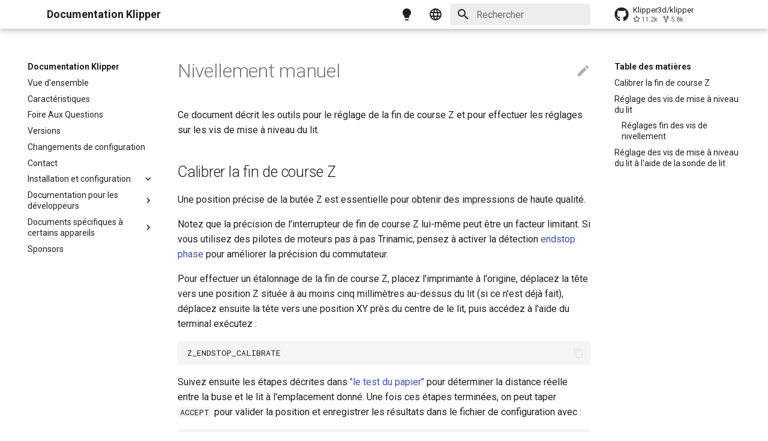

--- FILE ---
content_type: text/html; charset=utf-8
request_url: http://www.klipper3d.org/fr/Manual_Level.html
body_size: 11593
content:

<!doctype html>
<html lang="fr" class="no-js">
  <head>
    
      <meta charset="utf-8">
      <meta name="viewport" content="width=device-width,initial-scale=1">
      
      
      
      <link rel="icon" href="img/favicon.ico">
      <meta name="generator" content="mkdocs-1.2.4, mkdocs-material-8.1.3">
    
    
      
        <title>Nivellement manuel - Documentation Klipper</title>
      
    
    
      <link rel="stylesheet" href="assets/stylesheets/main.edf004c2.min.css">
      
        
        <link rel="stylesheet" href="assets/stylesheets/palette.e6a45f82.min.css">
        
      
    
    
    
      
        
        <link rel="preconnect" href="https://fonts.gstatic.com" crossorigin>
        <link rel="stylesheet" href="https://fonts.googleapis.com/css?family=Roboto:300,400,400i,700%7CRoboto+Mono&display=fallback">
        <style>:root{--md-text-font:"Roboto";--md-code-font:"Roboto Mono"}</style>
      
    
    
      <link rel="stylesheet" href="_klipper3d/css/extra.css">
    
    <script>__md_scope=new URL(".",location),__md_get=(e,_=localStorage,t=__md_scope)=>JSON.parse(_.getItem(t.pathname+"."+e)),__md_set=(e,_,t=localStorage,a=__md_scope)=>{try{t.setItem(a.pathname+"."+e,JSON.stringify(_))}catch(e){}}</script>
    
      
  


  
  


  <script>function gtag(){dataLayer.push(arguments)}window.dataLayer=window.dataLayer||[],gtag("js",new Date),gtag("config","G-VEN1PGNQL4"),document.addEventListener("DOMContentLoaded",function(){document.forms.search&&document.forms.search.query.addEventListener("blur",function(){this.value&&gtag("event","search",{search_term:this.value})}),"undefined"!=typeof location$&&location$.subscribe(function(e){gtag("config","G-VEN1PGNQL4",{page_path:e.pathname})})})</script>
  <script async src="https://www.googletagmanager.com/gtag/js?id=G-VEN1PGNQL4"></script>


    
    
  </head>
  
  
    
    
      
    
    
    
    
    <body dir="ltr" data-md-color-scheme="default" data-md-color-primary="white" data-md-color-accent="blue">
  
    
    
      <script>var palette=__md_get("__palette");if(palette&&"object"==typeof palette.color)for(var[key,value]of Object.entries(palette.color))document.body.setAttribute("data-md-color-"+key,value)</script>
    
    <input class="md-toggle" data-md-toggle="drawer" type="checkbox" id="__drawer" autocomplete="off">
    <input class="md-toggle" data-md-toggle="search" type="checkbox" id="__search" autocomplete="off">
    <label class="md-overlay" for="__drawer"></label>
    <div data-md-component="skip">
      
        
        <a href="#nivellement-manuel" class="md-skip">
          Aller au contenu
        </a>
      
    </div>
    <div data-md-component="announce">
      
    </div>
    
    
      

<header class="md-header" data-md-component="header">
  <nav class="md-header__inner md-grid" aria-label="En-tête">
    <a href="." title="Documentation Klipper" class="md-header__button md-logo" aria-label="Documentation Klipper" data-md-component="logo">
      
  <img src="img/klipper.svg" alt="logo">

    </a>
    <label class="md-header__button md-icon" for="__drawer">
      <svg xmlns="http://www.w3.org/2000/svg" viewBox="0 0 24 24"><path d="M3 6h18v2H3V6m0 5h18v2H3v-2m0 5h18v2H3v-2z"/></svg>
    </label>
    <div class="md-header__title" data-md-component="header-title">
      <div class="md-header__ellipsis">
        <div class="md-header__topic">
          <span class="md-ellipsis">
            Documentation Klipper
          </span>
        </div>
        <div class="md-header__topic" data-md-component="header-topic">
          <span class="md-ellipsis">
            
              Nivellement manuel
            
          </span>
        </div>
      </div>
    </div>
    
      <form class="md-header__option" data-md-component="palette">
        
          
          
          <input class="md-option" data-md-color-media="(prefers-color-scheme: light)" data-md-color-scheme="default" data-md-color-primary="white" data-md-color-accent="blue"  aria-label="Switch to dark mode"  type="radio" name="__palette" id="__palette_1">
          
            <label class="md-header__button md-icon" title="Switch to dark mode" for="__palette_2" hidden>
              <svg xmlns="http://www.w3.org/2000/svg" viewBox="0 0 24 24"><path d="M12 2a7 7 0 0 0-7 7c0 2.38 1.19 4.47 3 5.74V17a1 1 0 0 0 1 1h6a1 1 0 0 0 1-1v-2.26c1.81-1.27 3-3.36 3-5.74a7 7 0 0 0-7-7M9 21a1 1 0 0 0 1 1h4a1 1 0 0 0 1-1v-1H9v1z"/></svg>
            </label>
          
        
          
          
          <input class="md-option" data-md-color-media="(prefers-color-scheme: dark)" data-md-color-scheme="slate" data-md-color-primary="grey" data-md-color-accent="light-blue"  aria-label="Switch to light mode"  type="radio" name="__palette" id="__palette_2">
          
            <label class="md-header__button md-icon" title="Switch to light mode" for="__palette_1" hidden>
              <svg xmlns="http://www.w3.org/2000/svg" viewBox="0 0 24 24"><path d="M12 2a7 7 0 0 1 7 7c0 2.38-1.19 4.47-3 5.74V17a1 1 0 0 1-1 1H9a1 1 0 0 1-1-1v-2.26C6.19 13.47 5 11.38 5 9a7 7 0 0 1 7-7M9 21v-1h6v1a1 1 0 0 1-1 1h-4a1 1 0 0 1-1-1m3-17a5 5 0 0 0-5 5c0 2.05 1.23 3.81 3 4.58V16h4v-2.42c1.77-.77 3-2.53 3-4.58a5 5 0 0 0-5-5z"/></svg>
            </label>
          
        
      </form>
    
    
      <div class="md-header__option">
        <div class="md-select">
          
          <button class="md-header__button md-icon" aria-label="Sélectionner la langue">
            <svg xmlns="http://www.w3.org/2000/svg" viewBox="0 0 24 24"><path d="M16.36 14c.08-.66.14-1.32.14-2 0-.68-.06-1.34-.14-2h3.38c.16.64.26 1.31.26 2s-.1 1.36-.26 2m-5.15 5.56c.6-1.11 1.06-2.31 1.38-3.56h2.95a8.03 8.03 0 0 1-4.33 3.56M14.34 14H9.66c-.1-.66-.16-1.32-.16-2 0-.68.06-1.35.16-2h4.68c.09.65.16 1.32.16 2 0 .68-.07 1.34-.16 2M12 19.96c-.83-1.2-1.5-2.53-1.91-3.96h3.82c-.41 1.43-1.08 2.76-1.91 3.96M8 8H5.08A7.923 7.923 0 0 1 9.4 4.44C8.8 5.55 8.35 6.75 8 8m-2.92 8H8c.35 1.25.8 2.45 1.4 3.56A8.008 8.008 0 0 1 5.08 16m-.82-2C4.1 13.36 4 12.69 4 12s.1-1.36.26-2h3.38c-.08.66-.14 1.32-.14 2 0 .68.06 1.34.14 2M12 4.03c.83 1.2 1.5 2.54 1.91 3.97h-3.82c.41-1.43 1.08-2.77 1.91-3.97M18.92 8h-2.95a15.65 15.65 0 0 0-1.38-3.56c1.84.63 3.37 1.9 4.33 3.56M12 2C6.47 2 2 6.5 2 12a10 10 0 0 0 10 10 10 10 0 0 0 10-10A10 10 0 0 0 12 2z"/></svg>
          </button>
          <div class="md-select__inner">
            <ul class="md-select__list">
              
                <li class="md-select__item">
                  <a href="/" hreflang="en" class="md-select__link">
                    English
                  </a>
                </li>
                
                <li class="md-select__item">
                  <a href="/zh/" hreflang="zh" class="md-select__link">
                    简体中文
                  </a>
                </li>
                
                <li class="md-select__item">
                  <a href="/zh-Hant/" hreflang="zh-Hant" class="md-select__link">
                    繁體中文
                  </a>
                </li>
                
                <li class="md-select__item">
                  <a href="/hu/" hreflang="hu" class="md-select__link">
                    Magyar
                  </a>
                </li>
                
                <li class="md-select__item">
                  <a href="/it/" hreflang="it" class="md-select__link">
                    Italiano
                  </a>
                </li>
                
                <li class="md-select__item">
                  <a href="/fr/" hreflang="fr" class="md-select__link">
                    Français
                  </a>
                </li>
                
            </ul>
          </div>
        </div>
      </div>
    
    
      <label class="md-header__button md-icon" for="__search">
        <svg xmlns="http://www.w3.org/2000/svg" viewBox="0 0 24 24"><path d="M9.5 3A6.5 6.5 0 0 1 16 9.5c0 1.61-.59 3.09-1.56 4.23l.27.27h.79l5 5-1.5 1.5-5-5v-.79l-.27-.27A6.516 6.516 0 0 1 9.5 16 6.5 6.5 0 0 1 3 9.5 6.5 6.5 0 0 1 9.5 3m0 2C7 5 5 7 5 9.5S7 14 9.5 14 14 12 14 9.5 12 5 9.5 5z"/></svg>
      </label>
      <div class="md-search" data-md-component="search" role="dialog">
  <label class="md-search__overlay" for="__search"></label>
  <div class="md-search__inner" role="search">
    <form class="md-search__form" name="search">
      <input type="text" class="md-search__input" name="query" aria-label="Rechercher" placeholder="Rechercher" autocapitalize="off" autocorrect="off" autocomplete="off" spellcheck="false" data-md-component="search-query" required>
      <label class="md-search__icon md-icon" for="__search">
        <svg xmlns="http://www.w3.org/2000/svg" viewBox="0 0 24 24"><path d="M9.5 3A6.5 6.5 0 0 1 16 9.5c0 1.61-.59 3.09-1.56 4.23l.27.27h.79l5 5-1.5 1.5-5-5v-.79l-.27-.27A6.516 6.516 0 0 1 9.5 16 6.5 6.5 0 0 1 3 9.5 6.5 6.5 0 0 1 9.5 3m0 2C7 5 5 7 5 9.5S7 14 9.5 14 14 12 14 9.5 12 5 9.5 5z"/></svg>
        <svg xmlns="http://www.w3.org/2000/svg" viewBox="0 0 24 24"><path d="M20 11v2H8l5.5 5.5-1.42 1.42L4.16 12l7.92-7.92L13.5 5.5 8 11h12z"/></svg>
      </label>
      <nav class="md-search__options" aria-label="Search">
        
          <a href="javascript:void(0)" class="md-search__icon md-icon" aria-label="Share" data-clipboard data-clipboard-text="" data-md-component="search-share" tabindex="-1">
            <svg xmlns="http://www.w3.org/2000/svg" viewBox="0 0 24 24"><path d="M18 16.08c-.76 0-1.44.3-1.96.77L8.91 12.7c.05-.23.09-.46.09-.7 0-.24-.04-.47-.09-.7l7.05-4.11c.54.5 1.25.81 2.04.81a3 3 0 0 0 3-3 3 3 0 0 0-3-3 3 3 0 0 0-3 3c0 .24.04.47.09.7L8.04 9.81C7.5 9.31 6.79 9 6 9a3 3 0 0 0-3 3 3 3 0 0 0 3 3c.79 0 1.5-.31 2.04-.81l7.12 4.15c-.05.21-.08.43-.08.66 0 1.61 1.31 2.91 2.92 2.91 1.61 0 2.92-1.3 2.92-2.91A2.92 2.92 0 0 0 18 16.08z"/></svg>
          </a>
        
        <button type="reset" class="md-search__icon md-icon" aria-label="Effacer" tabindex="-1">
          <svg xmlns="http://www.w3.org/2000/svg" viewBox="0 0 24 24"><path d="M19 6.41 17.59 5 12 10.59 6.41 5 5 6.41 10.59 12 5 17.59 6.41 19 12 13.41 17.59 19 19 17.59 13.41 12 19 6.41z"/></svg>
        </button>
      </nav>
      
        <div class="md-search__suggest" data-md-component="search-suggest"></div>
      
    </form>
    <div class="md-search__output">
      <div class="md-search__scrollwrap" data-md-scrollfix>
        <div class="md-search-result" data-md-component="search-result">
          <div class="md-search-result__meta">
            Initialisation de la recherche
          </div>
          <ol class="md-search-result__list"></ol>
        </div>
      </div>
    </div>
  </div>
</div>
    
    
      <div class="md-header__source">
        <a href="https://github.com/Klipper3d/klipper/" title="Aller au dépôt" class="md-source" data-md-component="source">
  <div class="md-source__icon md-icon">
    
    <svg xmlns="http://www.w3.org/2000/svg" viewBox="0 0 496 512"><path d="M165.9 397.4c0 2-2.3 3.6-5.2 3.6-3.3.3-5.6-1.3-5.6-3.6 0-2 2.3-3.6 5.2-3.6 3-.3 5.6 1.3 5.6 3.6zm-31.1-4.5c-.7 2 1.3 4.3 4.3 4.9 2.6 1 5.6 0 6.2-2s-1.3-4.3-4.3-5.2c-2.6-.7-5.5.3-6.2 2.3zm44.2-1.7c-2.9.7-4.9 2.6-4.6 4.9.3 2 2.9 3.3 5.9 2.6 2.9-.7 4.9-2.6 4.6-4.6-.3-1.9-3-3.2-5.9-2.9zM244.8 8C106.1 8 0 113.3 0 252c0 110.9 69.8 205.8 169.5 239.2 12.8 2.3 17.3-5.6 17.3-12.1 0-6.2-.3-40.4-.3-61.4 0 0-70 15-84.7-29.8 0 0-11.4-29.1-27.8-36.6 0 0-22.9-15.7 1.6-15.4 0 0 24.9 2 38.6 25.8 21.9 38.6 58.6 27.5 72.9 20.9 2.3-16 8.8-27.1 16-33.7-55.9-6.2-112.3-14.3-112.3-110.5 0-27.5 7.6-41.3 23.6-58.9-2.6-6.5-11.1-33.3 2.6-67.9 20.9-6.5 69 27 69 27 20-5.6 41.5-8.5 62.8-8.5s42.8 2.9 62.8 8.5c0 0 48.1-33.6 69-27 13.7 34.7 5.2 61.4 2.6 67.9 16 17.7 25.8 31.5 25.8 58.9 0 96.5-58.9 104.2-114.8 110.5 9.2 7.9 17 22.9 17 46.4 0 33.7-.3 75.4-.3 83.6 0 6.5 4.6 14.4 17.3 12.1C428.2 457.8 496 362.9 496 252 496 113.3 383.5 8 244.8 8zM97.2 352.9c-1.3 1-1 3.3.7 5.2 1.6 1.6 3.9 2.3 5.2 1 1.3-1 1-3.3-.7-5.2-1.6-1.6-3.9-2.3-5.2-1zm-10.8-8.1c-.7 1.3.3 2.9 2.3 3.9 1.6 1 3.6.7 4.3-.7.7-1.3-.3-2.9-2.3-3.9-2-.6-3.6-.3-4.3.7zm32.4 35.6c-1.6 1.3-1 4.3 1.3 6.2 2.3 2.3 5.2 2.6 6.5 1 1.3-1.3.7-4.3-1.3-6.2-2.2-2.3-5.2-2.6-6.5-1zm-11.4-14.7c-1.6 1-1.6 3.6 0 5.9 1.6 2.3 4.3 3.3 5.6 2.3 1.6-1.3 1.6-3.9 0-6.2-1.4-2.3-4-3.3-5.6-2z"/></svg>
  </div>
  <div class="md-source__repository">
    Klipper3d/klipper
  </div>
</a>
      </div>
    
  </nav>
  
</header>
    
    <div class="md-container" data-md-component="container">
      
      
        
          
        
      
      <main class="md-main" data-md-component="main">
        <div class="md-main__inner md-grid">
          
            
              
              <div class="md-sidebar md-sidebar--primary" data-md-component="sidebar" data-md-type="navigation" >
                <div class="md-sidebar__scrollwrap">
                  <div class="md-sidebar__inner">
                    


<nav class="md-nav md-nav--primary" aria-label="Navigation" data-md-level="0">
  <label class="md-nav__title" for="__drawer">
    <a href="." title="Documentation Klipper" class="md-nav__button md-logo" aria-label="Documentation Klipper" data-md-component="logo">
      
  <img src="img/klipper.svg" alt="logo">

    </a>
    Documentation Klipper
  </label>
  
    <div class="md-nav__source">
      <a href="https://github.com/Klipper3d/klipper/" title="Aller au dépôt" class="md-source" data-md-component="source">
  <div class="md-source__icon md-icon">
    
    <svg xmlns="http://www.w3.org/2000/svg" viewBox="0 0 496 512"><path d="M165.9 397.4c0 2-2.3 3.6-5.2 3.6-3.3.3-5.6-1.3-5.6-3.6 0-2 2.3-3.6 5.2-3.6 3-.3 5.6 1.3 5.6 3.6zm-31.1-4.5c-.7 2 1.3 4.3 4.3 4.9 2.6 1 5.6 0 6.2-2s-1.3-4.3-4.3-5.2c-2.6-.7-5.5.3-6.2 2.3zm44.2-1.7c-2.9.7-4.9 2.6-4.6 4.9.3 2 2.9 3.3 5.9 2.6 2.9-.7 4.9-2.6 4.6-4.6-.3-1.9-3-3.2-5.9-2.9zM244.8 8C106.1 8 0 113.3 0 252c0 110.9 69.8 205.8 169.5 239.2 12.8 2.3 17.3-5.6 17.3-12.1 0-6.2-.3-40.4-.3-61.4 0 0-70 15-84.7-29.8 0 0-11.4-29.1-27.8-36.6 0 0-22.9-15.7 1.6-15.4 0 0 24.9 2 38.6 25.8 21.9 38.6 58.6 27.5 72.9 20.9 2.3-16 8.8-27.1 16-33.7-55.9-6.2-112.3-14.3-112.3-110.5 0-27.5 7.6-41.3 23.6-58.9-2.6-6.5-11.1-33.3 2.6-67.9 20.9-6.5 69 27 69 27 20-5.6 41.5-8.5 62.8-8.5s42.8 2.9 62.8 8.5c0 0 48.1-33.6 69-27 13.7 34.7 5.2 61.4 2.6 67.9 16 17.7 25.8 31.5 25.8 58.9 0 96.5-58.9 104.2-114.8 110.5 9.2 7.9 17 22.9 17 46.4 0 33.7-.3 75.4-.3 83.6 0 6.5 4.6 14.4 17.3 12.1C428.2 457.8 496 362.9 496 252 496 113.3 383.5 8 244.8 8zM97.2 352.9c-1.3 1-1 3.3.7 5.2 1.6 1.6 3.9 2.3 5.2 1 1.3-1 1-3.3-.7-5.2-1.6-1.6-3.9-2.3-5.2-1zm-10.8-8.1c-.7 1.3.3 2.9 2.3 3.9 1.6 1 3.6.7 4.3-.7.7-1.3-.3-2.9-2.3-3.9-2-.6-3.6-.3-4.3.7zm32.4 35.6c-1.6 1.3-1 4.3 1.3 6.2 2.3 2.3 5.2 2.6 6.5 1 1.3-1.3.7-4.3-1.3-6.2-2.2-2.3-5.2-2.6-6.5-1zm-11.4-14.7c-1.6 1-1.6 3.6 0 5.9 1.6 2.3 4.3 3.3 5.6 2.3 1.6-1.3 1.6-3.9 0-6.2-1.4-2.3-4-3.3-5.6-2z"/></svg>
  </div>
  <div class="md-source__repository">
    Klipper3d/klipper
  </div>
</a>
    </div>
  
  <ul class="md-nav__list" data-md-scrollfix>
    
      
      
      

  
  
  
    <li class="md-nav__item">
      <a href="Overview.html" class="md-nav__link">
        Vue d'ensemble
      </a>
    </li>
  

    
      
      
      

  
  
  
    <li class="md-nav__item">
      <a href="Features.html" class="md-nav__link">
        Caractéristiques
      </a>
    </li>
  

    
      
      
      

  
  
  
    <li class="md-nav__item">
      <a href="FAQ.html" class="md-nav__link">
        Foire Aux Questions
      </a>
    </li>
  

    
      
      
      

  
  
  
    <li class="md-nav__item">
      <a href="Releases.html" class="md-nav__link">
        Versions
      </a>
    </li>
  

    
      
      
      

  
  
  
    <li class="md-nav__item">
      <a href="Config_Changes.html" class="md-nav__link">
        Changements de configuration
      </a>
    </li>
  

    
      
      
      

  
  
  
    <li class="md-nav__item">
      <a href="Contact.html" class="md-nav__link">
        Contact
      </a>
    </li>
  

    
      
      
      

  
  
    
  
  
    
    <li class="md-nav__item md-nav__item--active md-nav__item--nested">
      
      
        <input class="md-nav__toggle md-toggle" data-md-toggle="__nav_7" type="checkbox" id="__nav_7" checked>
      
      
      
      
        <label class="md-nav__link" for="__nav_7">
          Installation et configuration
          <span class="md-nav__icon md-icon"></span>
        </label>
      
      <nav class="md-nav" aria-label="Installation et configuration" data-md-level="1">
        <label class="md-nav__title" for="__nav_7">
          <span class="md-nav__icon md-icon"></span>
          Installation et configuration
        </label>
        <ul class="md-nav__list" data-md-scrollfix>
          
            
              
  
  
  
    
    <li class="md-nav__item md-nav__item--nested">
      
      
        <input class="md-nav__toggle md-toggle" data-md-toggle="__nav_7_1" type="checkbox" id="__nav_7_1" >
      
      
      
      
        <label class="md-nav__link" for="__nav_7_1">
          Installation
          <span class="md-nav__icon md-icon"></span>
        </label>
      
      <nav class="md-nav" aria-label="Installation" data-md-level="2">
        <label class="md-nav__title" for="__nav_7_1">
          <span class="md-nav__icon md-icon"></span>
          Installation
        </label>
        <ul class="md-nav__list" data-md-scrollfix>
          
            
              
  
  
  
    <li class="md-nav__item">
      <a href="Installation.html" class="md-nav__link">
        Installation
      </a>
    </li>
  

            
          
            
              
  
  
  
    <li class="md-nav__item">
      <a href="OctoPrint.html" class="md-nav__link">
        OctoPrint pour Klipper
      </a>
    </li>
  

            
          
        </ul>
      </nav>
    </li>
  

            
          
            
              
  
  
  
    
    <li class="md-nav__item md-nav__item--nested">
      
      
        <input class="md-nav__toggle md-toggle" data-md-toggle="__nav_7_2" type="checkbox" id="__nav_7_2" >
      
      
      
      
        <label class="md-nav__link" for="__nav_7_2">
          Référence de configuration
          <span class="md-nav__icon md-icon"></span>
        </label>
      
      <nav class="md-nav" aria-label="Référence de configuration" data-md-level="2">
        <label class="md-nav__title" for="__nav_7_2">
          <span class="md-nav__icon md-icon"></span>
          Référence de configuration
        </label>
        <ul class="md-nav__list" data-md-scrollfix>
          
            
              
  
  
  
    <li class="md-nav__item">
      <a href="Config_Reference.html" class="md-nav__link">
        Référence de configuration
      </a>
    </li>
  

            
          
            
              
  
  
  
    <li class="md-nav__item">
      <a href="Rotation_Distance.html" class="md-nav__link">
        Distance de rotation
      </a>
    </li>
  

            
          
        </ul>
      </nav>
    </li>
  

            
          
            
              
  
  
  
    <li class="md-nav__item">
      <a href="Config_checks.html" class="md-nav__link">
        Contrôles de la configuration
      </a>
    </li>
  

            
          
            
              
  
  
    
  
  
    
    <li class="md-nav__item md-nav__item--active md-nav__item--nested">
      
      
        <input class="md-nav__toggle md-toggle" data-md-toggle="__nav_7_4" type="checkbox" id="__nav_7_4" checked>
      
      
      
      
        <label class="md-nav__link" for="__nav_7_4">
          Nivellement du lit
          <span class="md-nav__icon md-icon"></span>
        </label>
      
      <nav class="md-nav" aria-label="Nivellement du lit" data-md-level="2">
        <label class="md-nav__title" for="__nav_7_4">
          <span class="md-nav__icon md-icon"></span>
          Nivellement du lit
        </label>
        <ul class="md-nav__list" data-md-scrollfix>
          
            
              
  
  
  
    <li class="md-nav__item">
      <a href="Bed_Level.html" class="md-nav__link">
        Nivellement du lit
      </a>
    </li>
  

            
          
            
              
  
  
  
    <li class="md-nav__item">
      <a href="Delta_Calibrate.html" class="md-nav__link">
        Étalonnage Delta
      </a>
    </li>
  

            
          
            
              
  
  
  
    <li class="md-nav__item">
      <a href="Probe_Calibrate.html" class="md-nav__link">
        Étalonnage de la sonde
      </a>
    </li>
  

            
          
            
              
  
  
  
    <li class="md-nav__item">
      <a href="BLTouch.html" class="md-nav__link">
        BL-Touch
      </a>
    </li>
  

            
          
            
              
  
  
    
  
  
    <li class="md-nav__item md-nav__item--active">
      
      <input class="md-nav__toggle md-toggle" data-md-toggle="toc" type="checkbox" id="__toc">
      
      
        
      
      
        <label class="md-nav__link md-nav__link--active" for="__toc">
          Nivellement manuel
          <span class="md-nav__icon md-icon"></span>
        </label>
      
      <a href="Manual_Level.html" class="md-nav__link md-nav__link--active">
        Nivellement manuel
      </a>
      
        

<nav class="md-nav md-nav--secondary" aria-label="Table des matières">
  
  
  
    
  
  
    <label class="md-nav__title" for="__toc">
      <span class="md-nav__icon md-icon"></span>
      Table des matières
    </label>
    <ul class="md-nav__list" data-md-component="toc" data-md-scrollfix>
      
        <li class="md-nav__item">
  <a href="#calibrer-la-fin-de-course-z" class="md-nav__link">
    Calibrer la fin de course Z
  </a>
  
</li>
      
        <li class="md-nav__item">
  <a href="#reglage-des-vis-de-mise-a-niveau-du-lit" class="md-nav__link">
    Réglage des vis de mise à niveau du lit
  </a>
  
    <nav class="md-nav" aria-label="Réglage des vis de mise à niveau du lit">
      <ul class="md-nav__list">
        
          <li class="md-nav__item">
  <a href="#reglages-fin-des-vis-de-nivellement" class="md-nav__link">
    Réglages fin des vis de nivellement
  </a>
  
</li>
        
      </ul>
    </nav>
  
</li>
      
        <li class="md-nav__item">
  <a href="#reglage-des-vis-de-mise-a-niveau-du-lit-a-laide-de-la-sonde-de-lit" class="md-nav__link">
    Réglage des vis de mise à niveau du lit à l'aide de la sonde de lit
  </a>
  
</li>
      
    </ul>
  
</nav>
      
    </li>
  

            
          
            
              
  
  
  
    <li class="md-nav__item">
      <a href="Bed_Mesh.html" class="md-nav__link">
        Maillage du Bed
      </a>
    </li>
  

            
          
            
              
  
  
  
    <li class="md-nav__item">
      <a href="Endstop_Phase.html" class="md-nav__link">
        Phase de fin de course
      </a>
    </li>
  

            
          
            
              
  
  
  
    <li class="md-nav__item">
      <a href="Axis_Twist_Compensation.html" class="md-nav__link">
        Compensation de torsion de l'axe
      </a>
    </li>
  

            
          
        </ul>
      </nav>
    </li>
  

            
          
            
              
  
  
  
    
    <li class="md-nav__item md-nav__item--nested">
      
      
        <input class="md-nav__toggle md-toggle" data-md-toggle="__nav_7_5" type="checkbox" id="__nav_7_5" >
      
      
      
      
        <label class="md-nav__link" for="__nav_7_5">
          Compensation de la résonance
          <span class="md-nav__icon md-icon"></span>
        </label>
      
      <nav class="md-nav" aria-label="Compensation de la résonance" data-md-level="2">
        <label class="md-nav__title" for="__nav_7_5">
          <span class="md-nav__icon md-icon"></span>
          Compensation de la résonance
        </label>
        <ul class="md-nav__list" data-md-scrollfix>
          
            
              
  
  
  
    <li class="md-nav__item">
      <a href="Resonance_Compensation.html" class="md-nav__link">
        Compensation de la résonance
      </a>
    </li>
  

            
          
            
              
  
  
  
    <li class="md-nav__item">
      <a href="Measuring_Resonances.html" class="md-nav__link">
        Mesurer la résonance
      </a>
    </li>
  

            
          
        </ul>
      </nav>
    </li>
  

            
          
            
              
  
  
  
    <li class="md-nav__item">
      <a href="Pressure_Advance.html" class="md-nav__link">
        Avance à la pression
      </a>
    </li>
  

            
          
            
              
  
  
  
    <li class="md-nav__item">
      <a href="G-Codes.html" class="md-nav__link">
        G-Codes
      </a>
    </li>
  

            
          
            
              
  
  
  
    
    <li class="md-nav__item md-nav__item--nested">
      
      
        <input class="md-nav__toggle md-toggle" data-md-toggle="__nav_7_8" type="checkbox" id="__nav_7_8" >
      
      
      
      
        <label class="md-nav__link" for="__nav_7_8">
          Modèles de commandes
          <span class="md-nav__icon md-icon"></span>
        </label>
      
      <nav class="md-nav" aria-label="Modèles de commandes" data-md-level="2">
        <label class="md-nav__title" for="__nav_7_8">
          <span class="md-nav__icon md-icon"></span>
          Modèles de commandes
        </label>
        <ul class="md-nav__list" data-md-scrollfix>
          
            
              
  
  
  
    <li class="md-nav__item">
      <a href="Command_Templates.html" class="md-nav__link">
        Modèles de commandes
      </a>
    </li>
  

            
          
            
              
  
  
  
    <li class="md-nav__item">
      <a href="Status_Reference.html" class="md-nav__link">
        Référence des états
      </a>
    </li>
  

            
          
        </ul>
      </nav>
    </li>
  

            
          
            
              
  
  
  
    <li class="md-nav__item">
      <a href="TMC_Drivers.html" class="md-nav__link">
        Pilotes de moteur pas à pas TMC
      </a>
    </li>
  

            
          
            
              
  
  
  
    <li class="md-nav__item">
      <a href="Multi_MCU_Homing.html" class="md-nav__link">
        Mise à l'origine et Palpage multi contrôleurs
      </a>
    </li>
  

            
          
            
              
  
  
  
    <li class="md-nav__item">
      <a href="Slicers.html" class="md-nav__link">
        Slicers
      </a>
    </li>
  

            
          
            
              
  
  
  
    <li class="md-nav__item">
      <a href="Skew_Correction.html" class="md-nav__link">
        Correction de l'équerrage
      </a>
    </li>
  

            
          
            
              
  
  
  
    <li class="md-nav__item">
      <a href="Exclude_Object.html" class="md-nav__link">
        Exclure des objets
      </a>
    </li>
  

            
          
            
              
  
  
  
    <li class="md-nav__item">
      <a href="Using_PWM_Tools.html" class="md-nav__link">
        Utilisation des outils PWM
      </a>
    </li>
  

            
          
        </ul>
      </nav>
    </li>
  

    
      
      
      

  
  
  
    
    <li class="md-nav__item md-nav__item--nested">
      
      
        <input class="md-nav__toggle md-toggle" data-md-toggle="__nav_8" type="checkbox" id="__nav_8" >
      
      
      
      
        <label class="md-nav__link" for="__nav_8">
          Documentation pour les développeurs
          <span class="md-nav__icon md-icon"></span>
        </label>
      
      <nav class="md-nav" aria-label="Documentation pour les développeurs" data-md-level="1">
        <label class="md-nav__title" for="__nav_8">
          <span class="md-nav__icon md-icon"></span>
          Documentation pour les développeurs
        </label>
        <ul class="md-nav__list" data-md-scrollfix>
          
            
              
  
  
  
    <li class="md-nav__item">
      <a href="Code_Overview.html" class="md-nav__link">
        Aperçu du code
      </a>
    </li>
  

            
          
            
              
  
  
  
    <li class="md-nav__item">
      <a href="Kinematics.html" class="md-nav__link">
        Cinématiques
      </a>
    </li>
  

            
          
            
              
  
  
  
    <li class="md-nav__item">
      <a href="Protocol.html" class="md-nav__link">
        Protocole
      </a>
    </li>
  

            
          
            
              
  
  
  
    <li class="md-nav__item">
      <a href="API_Server.html" class="md-nav__link">
        Serveur API
      </a>
    </li>
  

            
          
            
              
  
  
  
    <li class="md-nav__item">
      <a href="MCU_Commands.html" class="md-nav__link">
        Commandes MCU
      </a>
    </li>
  

            
          
            
              
  
  
  
    <li class="md-nav__item">
      <a href="CANBUS_protocol.html" class="md-nav__link">
        Protocole CANBUS
      </a>
    </li>
  

            
          
            
              
  
  
  
    <li class="md-nav__item">
      <a href="Debugging.html" class="md-nav__link">
        Débogage
      </a>
    </li>
  

            
          
            
              
  
  
  
    <li class="md-nav__item">
      <a href="Benchmarks.html" class="md-nav__link">
        Tests
      </a>
    </li>
  

            
          
            
              
  
  
  
    <li class="md-nav__item">
      <a href="CONTRIBUTING.html" class="md-nav__link">
        Contribuer à Klipper
      </a>
    </li>
  

            
          
            
              
  
  
  
    <li class="md-nav__item">
      <a href="Packaging.html" class="md-nav__link">
        Packager Klipper
      </a>
    </li>
  

            
          
        </ul>
      </nav>
    </li>
  

    
      
      
      

  
  
  
    
    <li class="md-nav__item md-nav__item--nested">
      
      
        <input class="md-nav__toggle md-toggle" data-md-toggle="__nav_9" type="checkbox" id="__nav_9" >
      
      
      
      
        <label class="md-nav__link" for="__nav_9">
          Documents spécifiques à certains appareils
          <span class="md-nav__icon md-icon"></span>
        </label>
      
      <nav class="md-nav" aria-label="Documents spécifiques à certains appareils" data-md-level="1">
        <label class="md-nav__title" for="__nav_9">
          <span class="md-nav__icon md-icon"></span>
          Documents spécifiques à certains appareils
        </label>
        <ul class="md-nav__list" data-md-scrollfix>
          
            
              
  
  
  
    <li class="md-nav__item">
      <a href="Example_Configs.html" class="md-nav__link">
        Exemples de configurations
      </a>
    </li>
  

            
          
            
              
  
  
  
    <li class="md-nav__item">
      <a href="SDCard_Updates.html" class="md-nav__link">
        Mises à jour via la carte SD
      </a>
    </li>
  

            
          
            
              
  
  
  
    <li class="md-nav__item">
      <a href="RPi_microcontroller.html" class="md-nav__link">
        Microcontrôleur RPi
      </a>
    </li>
  

            
          
            
              
  
  
  
    <li class="md-nav__item">
      <a href="Beaglebone.html" class="md-nav__link">
        Beaglebone
      </a>
    </li>
  

            
          
            
              
  
  
  
    <li class="md-nav__item">
      <a href="Bootloaders.html" class="md-nav__link">
        Chargeurs de démarrage
      </a>
    </li>
  

            
          
            
              
  
  
  
    <li class="md-nav__item">
      <a href="Bootloader_Entry.html" class="md-nav__link">
        Entrée du bootloader
      </a>
    </li>
  

            
          
            
              
  
  
  
    <li class="md-nav__item">
      <a href="CANBUS.html" class="md-nav__link">
        BUS CAN
      </a>
    </li>
  

            
          
            
              
  
  
  
    <li class="md-nav__item">
      <a href="CANBUS_Troubleshooting.html" class="md-nav__link">
        Dépannage du CANBUS
      </a>
    </li>
  

            
          
            
              
  
  
  
    <li class="md-nav__item">
      <a href="TSL1401CL_Filament_Width_Sensor.html" class="md-nav__link">
        Capteur de largeur de filament TSL1401CL
      </a>
    </li>
  

            
          
            
              
  
  
  
    <li class="md-nav__item">
      <a href="Hall_Filament_Width_Sensor.html" class="md-nav__link">
        Détecteur de largeur de filament à effet hall
      </a>
    </li>
  

            
          
            
              
  
  
  
    <li class="md-nav__item">
      <a href="Eddy_Probe.html" class="md-nav__link">
        Sonde inductive à courants de Foucault
      </a>
    </li>
  

            
          
            
              
  
  
  
    <li class="md-nav__item">
      <a href="Load_Cell.html" class="md-nav__link">
        Load Cells
      </a>
    </li>
  

            
          
        </ul>
      </nav>
    </li>
  

    
      
      
      

  
  
  
    <li class="md-nav__item">
      <a href="Sponsors.html" class="md-nav__link">
        Sponsors
      </a>
    </li>
  

    
  </ul>
</nav>
                  </div>
                </div>
              </div>
            
            
              
              <div class="md-sidebar md-sidebar--secondary" data-md-component="sidebar" data-md-type="toc" >
                <div class="md-sidebar__scrollwrap">
                  <div class="md-sidebar__inner">
                    

<nav class="md-nav md-nav--secondary" aria-label="Table des matières">
  
  
  
    
  
  
    <label class="md-nav__title" for="__toc">
      <span class="md-nav__icon md-icon"></span>
      Table des matières
    </label>
    <ul class="md-nav__list" data-md-component="toc" data-md-scrollfix>
      
        <li class="md-nav__item">
  <a href="#calibrer-la-fin-de-course-z" class="md-nav__link">
    Calibrer la fin de course Z
  </a>
  
</li>
      
        <li class="md-nav__item">
  <a href="#reglage-des-vis-de-mise-a-niveau-du-lit" class="md-nav__link">
    Réglage des vis de mise à niveau du lit
  </a>
  
    <nav class="md-nav" aria-label="Réglage des vis de mise à niveau du lit">
      <ul class="md-nav__list">
        
          <li class="md-nav__item">
  <a href="#reglages-fin-des-vis-de-nivellement" class="md-nav__link">
    Réglages fin des vis de nivellement
  </a>
  
</li>
        
      </ul>
    </nav>
  
</li>
      
        <li class="md-nav__item">
  <a href="#reglage-des-vis-de-mise-a-niveau-du-lit-a-laide-de-la-sonde-de-lit" class="md-nav__link">
    Réglage des vis de mise à niveau du lit à l'aide de la sonde de lit
  </a>
  
</li>
      
    </ul>
  
</nav>
                  </div>
                </div>
              </div>
            
          
          <div class="md-content" data-md-component="content">
            <article class="md-content__inner md-typeset">
              
                
<a href="https://github.com/Klipper3d/klipper/blob/master/docs/Manual_Level.md" title="Editer cette page" class="md-content__button md-icon">
  <svg xmlns="http://www.w3.org/2000/svg" viewBox="0 0 24 24"><path d="M20.71 7.04c.39-.39.39-1.04 0-1.41l-2.34-2.34c-.37-.39-1.02-.39-1.41 0l-1.84 1.83 3.75 3.75M3 17.25V21h3.75L17.81 9.93l-3.75-3.75L3 17.25z"/></svg>
</a>


<h1 id="nivellement-manuel">Nivellement manuel<a class="headerlink" href="#nivellement-manuel" title="Permanent link">&para;</a></h1>
<p>Ce document décrit les outils pour le réglage de la fin de course Z et pour effectuer les réglages sur les vis de mise à niveau du lit.</p>
<h2 id="calibrer-la-fin-de-course-z">Calibrer la fin de course Z<a class="headerlink" href="#calibrer-la-fin-de-course-z" title="Permanent link">&para;</a></h2>
<p>Une position précise de la butée Z est essentielle pour obtenir des impressions de haute qualité.</p>
<p>Notez que la précision de l'interrupteur de fin de course Z lui-même peut être un facteur limitant. Si vous utilisez des pilotes de moteurs pas à pas Trinamic, pensez à activer la détection <a href="Endstop_Phase.html">endstop phase</a> pour améliorer la précision du commutateur.</p>
<p>Pour effectuer un étalonnage de la fin de course Z, placez l'imprimante à l'origine, déplacez la tête vers une position Z située à au moins cinq millimètres au-dessus du lit (si ce n'est déjà fait), déplacez ensuite la tête vers une position XY près du centre de le lit, puis accédez à l'aide du terminal exécutez :</p>
<div class="highlight"><pre><span></span><code>Z_ENDSTOP_CALIBRATE
</code></pre></div>

<p>Suivez ensuite les étapes décrites dans <a href="Bed_Level.html#the-paper-test">"le test du papier"</a> pour déterminer la distance réelle entre la buse et le lit à l'emplacement donné. Une fois ces étapes terminées, on peut taper <code>ACCEPT</code> pour valider la position et enregistrer les résultats dans le fichier de configuration avec :</p>
<div class="highlight"><pre><span></span><code>SAVE_CONFIG
</code></pre></div>

<p>Il est préférable d'utiliser un interrupteur de fin de course Z à l'extrémité de l'axe Z opposée au lit (il est plus sécurisant d'effectuer le retour au point d'origine loin du lit). Cependant, si l'on doit se diriger vers le lit, il est recommandé de régler la butée de fin de course de manière à ce qu'elle se déclenche à une petite distance (par exemple, 0,5 mm) au-dessus du lit. Presque tous les interrupteurs de fin de course peuvent être enfoncés en toute sécurité à une petite distance au-delà de leur point de déclenchement. Lorsque cela est fait, on devrait constater que la commande <code>Z_ENDSTOP_CALIBRATE</code> rapporte une petite valeur positive (par exemple, 0,5 mm) pour la position Z_endstop. Déclencher la butée de fin de course alors qu'elle est encore à une certaine distance du lit réduit le risque d'écrasement involontaire de la buse sur le lit.</p>
<p>Certaines imprimantes laissent la possibilité d'ajuster manuellement l'emplacement de l'interrupteur de fin de course. Cependant, il est recommandé d'effectuer le positionnement de la butée Z dans le logiciel avec Klipper - une fois que la butée est bien positionné, on peut faire d'autres ajustements en exécutant Z_ENDSTOP_CALIBRATE ou en mettant à jour manuellement la position Z_endstop dans le fichier de configuration.</p>
<h2 id="reglage-des-vis-de-mise-a-niveau-du-lit">Réglage des vis de mise à niveau du lit<a class="headerlink" href="#reglage-des-vis-de-mise-a-niveau-du-lit" title="Permanent link">&para;</a></h2>
<p>Le secret pour obtenir un bon nivellement du lit avec les vis est d'utiliser le système de mouvement de haute précision de l'imprimante pendant le processus de nivellement du lit lui-même. Cela se fait en commandant la buse à une position proche de chaque vis de réglage du lit, puis en ajustant cette vis jusqu'à ce que le lit soit à une distance définie de la buse. Klipper a un outil pour vous aider. Pour utiliser l'outil, il est nécessaire de spécifier l'emplacement XY de chaque vis.</p>
<p>Cela se fait en créant une section de configuration <code>[bed_screws]</code>. Par exemple, cela pourrait ressembler à :</p>
<div class="highlight"><pre><span></span><code>[bed_screws]
screw1: 100, 50
screw2: 100, 150
screw3: 150, 100
</code></pre></div>

<p>Si la vis de réglage se trouve sous le lit, spécifiez la position XY directement au-dessus de la vis. Si la vis est à l'extérieur du lit, spécifiez une position XY la plus proche de la vis tout en restant dans les limites du lit.</p>
<p>Une fois que le fichier de configuration est prêt, exécutez <code>RESTART</code> pour charger la nouvelle configuration, puis vous pouvez démarrer l'outil en exécutant :</p>
<div class="highlight"><pre><span></span><code>BED_SCREWS_ADJUST
</code></pre></div>

<p>Cet outil va déplacer la buse de l'imprimante vers chaque emplacement XY de vis, puis déplacera la buse à une hauteur Z = 0. À ce stade, on peut utiliser le "test du papier" pour ajuster la vis de réglage directement sous la buse. Voir les informations décrites dans <a href="Bed_Level.html#the-paper-test">"le test du papier"</a>, mais ajustez la vis de réglage au lieu de déplacer la buse à différentes hauteurs. Ajustez la vis de réglage jusqu'à ce qu'il y ait une petite friction lorsque vous poussez le papier d'avant en arrière.</p>
<p>Une fois la vis ajustée de manière à ressentir une légère friction, exécutez la commande <code>ACCEPT</code> ou <code>ADJUSTED</code>. Utilisez la commande <code>ADJUSTED</code> si la vis du lit nécessitait un ajustement (généralement plus d'environ 1/8 de tour de vis). Utilisez la commande <code>ACCEPTER</code> si aucun ajustement significatif n'est nécessaire. Les deux commandes feront passer l'outil à la vis suivante. (Lorsqu'une commande <code>ADJUSTED</code> est utilisée, l'outil programme un cycle supplémentaire d'ajustements des vis ; l'outil se termine avec succès lorsque toutes les vis d'assise sont vérifiées pour ne pas nécessiter d'ajustements importants.) On peut utiliser la commande <code>ABORT</code> pour quitter l'outil plus tôt.</p>
<p>Ce système fonctionne mieux lorsque l'imprimante a une surface d'impression plate (telle que du verre) et des rails rectilignes. Une fois l'outil de nivellement du lit terminé avec succès, le lit est prêt pour l'impression.</p>
<h3 id="reglages-fin-des-vis-de-nivellement">Réglages fin des vis de nivellement<a class="headerlink" href="#reglages-fin-des-vis-de-nivellement" title="Permanent link">&para;</a></h3>
<p>Si l'imprimante utilise trois vis de réglages et que les trois vis sont sous le lit, il est alors être possible d'effectuer une deuxième étape de mise à niveau du lit de « haute précision ». Cela se fait en déplaçant la buse vers les endroits les plus éloignés des vis de réglages.</p>
<p>Par exemple, considérons un lit avec des vis aux emplacements A, B et C :</p>
<p><img alt="vis de réglage" src="img/bed_screws.svg.png" /></p>
<p>Pour chaque réglage effectué sur la vis du lit à l'emplacement C, le lit oscillera le long d'un axe défini par les deux vis du lit restantes (représentées ici par une ligne verte). Dans cette situation, chaque réglage de la vis du lit en C déplacera le lit en position D d'une plus grande distance que directement en C. Il est ainsi possible d'effectuer un réglage amélioré de la vis C lorsque la buse est en position D.</p>
<p>Pour activer cette fonctionnalité, il faudra déterminer les coordonnées supplémentaires de la buse et les ajouter au fichier de configuration. Par exemple, cela pourrait ressembler à :</p>
<div class="highlight"><pre><span></span><code>[bed_screws]
screw1: 100, 50
screw1_fine_adjust: 0, 0
screw2: 100, 150
screw2_fine_adjust: 300, 300
screw3: 150, 100
screw3_fine_adjust: 0, 100
</code></pre></div>

<p>Lorsque cette fonctionnalité est activée, la commande <code>BED_SCREWS_ADJUST</code> demandera d'abord des ajustements grossiers directement au-dessus de chaque position de vis, et une fois ceux-ci acceptés, il demandera des ajustements fins aux emplacements supplémentaires. Continuez à utiliser <code>ACCEPT</code> et <code>ADJUSTED</code> à chaque position.</p>
<h2 id="reglage-des-vis-de-mise-a-niveau-du-lit-a-laide-de-la-sonde-de-lit">Réglage des vis de mise à niveau du lit à l'aide de la sonde de lit<a class="headerlink" href="#reglage-des-vis-de-mise-a-niveau-du-lit-a-laide-de-la-sonde-de-lit" title="Permanent link">&para;</a></h2>
<p>C'est une autre façon de calibrer le niveau du lit avec la sonde de lit. Pour l'utiliser, vous devez disposer d'une sonde Z (BL Touch, capteur inductif, etc.).</p>
<p>Pour activer cette fonctionnalité, il faut déterminer les coordonnées de la buse de sorte que la sonde Z soit au-dessus des vis, puis les ajouter au fichier de configuration. Par exemple, cela pourrait ressembler à :</p>
<div class="highlight"><pre><span></span><code>[screws_tilt_adjust]
screw1: -5, 30
screw1_name: front left screw
screw2: 155, 30
screw2_name: front right screw
screw3: 155, 190
screw3_name: rear right screw
screw4: -5, 190
screw4_name: rear left screw
horizontal_move_z: 10.
speed: 50.
screw_thread: CW-M3
</code></pre></div>

<p>La vis1 est toujours le point de référence pour les autres, donc le système suppose que la vis1 est à la bonne hauteur. Exécutez toujours <code>G28</code> en premier, puis exécutez <code>SCREWS_TILT_CALCULATE</code> - cela devrait produire une sortie similaire à :</p>
<div class="highlight"><pre><span></span><code>Send: G28
Recv: ok
Send: SCREWS_TILT_CALCULATE
Recv: // 01:20 means 1 full turn and 20 minutes, CW=clockwise, CCW=counter-clockwise
Recv: // front left screw (base) : x=-5.0, y=30.0, z=2.48750
Recv: // front right screw : x=155.0, y=30.0, z=2.36000 : adjust CW 01:15
Recv: // rear right screw : y=155.0, y=190.0, z=2.71500 : adjust CCW 00:50
Recv: // read left screw : x=-5.0, y=190.0, z=2.47250 : adjust CW 00:02
Recv: ok
</code></pre></div>

<p>Cela signifie que :</p>
<ul>
<li>la vis avant gauche est le point de référence vous ne devez pas la changer.</li>
<li>la vis avant droite doit être tournée dans le sens des aiguilles d'une montre d'un tour complet et d'un quart de tour</li>
<li>La vis arrière droite doit être tournée dans le sens inverse des aiguilles d’une montre d'environ 50 minutes</li>
<li>la vis arrière gauche doit être tournée dans le sens des aiguilles d'une montre d'un angle de 2 minutes (pas besoin c'est ok)</li>
</ul>
<p>Notez que "minutes" fait référence aux "minutes d'un cadran d'horloge". Ainsi, par exemple, 15 minutes correspondent à un quart de tour complet.</p>
<p>Répétez le processus plusieurs fois jusqu'à ce que vous obteniez un bon niveau de lit - normalement lorsque tous les ajustements sont inférieurs à une rotation de 6 minutes des vis de réglage.</p>
<p>Si vous utilisez une sonde montée sur le côté de la hotend (c'est-à-dire qu'elle a un décalage X ou Y), notez que le réglage de l'inclinaison du lit rendra caduc l'étalonnage de sonde précédemment effectué avec un lit incliné. Assurez-vous d'exécuter <a href="Probe_Calibrate.html">étalonnage de la sonde</a> après avoir ajusté les vis du lit.</p>
<p>Le paramètre <code>MAX_DEVIATION</code> est utile lorsqu'un maillage de lit sauvegardé est utilisé, pour s'assurer que le niveau du lit n'a pas trop dérivé de l'endroit où il se trouvait lorsque le maillage a été créé. Par exemple, <code>SCREWS_TILT_CALCULATE MAX_DEVIATION=0.01</code> peut être ajouté au gcode de démarrage personnalisé du trancheur avant le chargement du maillage. Il interrompra l'impression si la limite configurée est dépassée (0,01 mm dans cet exemple), donnant à l'utilisateur une chance d'ajuster les vis et de redémarrer l'impression.</p>
<p>Le paramètre <code>DIRECTION</code> est utile si vous ne pouvez tourner les vis de réglage de votre lit que dans un seul sens. Par exemple, vous pourriez avoir des vis qui commencent à être serrées dans leur position la plus basse (ou la plus haute) possible, qui ne peuvent être tournées que dans une seule direction, pour élever (ou abaisser) le lit. Si vous ne pouvez tourner les vis que dans le sens des aiguilles d'une montre, exécutez <code>SCREWS_TILT_CALCULATE DIRECTION=CW</code>. Si vous ne pouvez les tourner que dans le sens antihoraire, exécutez <code>SCREWS_TILT_CALCULATE DIRECTION=CCW</code>. Un point de référence approprié sera choisi de sorte que le lit puisse être nivelé en tournant toutes les vis dans la direction donnée.</p>

              
            </article>
          </div>
        </div>
        
          <a href="#" class="md-top md-icon" data-md-component="top" data-md-state="hidden">
            <svg xmlns="http://www.w3.org/2000/svg" viewBox="0 0 24 24"><path d="M13 20h-2V8l-5.5 5.5-1.42-1.42L12 4.16l7.92 7.92-1.42 1.42L13 8v12z"/></svg>
            Retour en haut de la page
          </a>
        
      </main>
      
        <footer class="md-footer">
  
    <nav class="md-footer__inner md-grid" aria-label="Pied de page">
      
        
        <a href="BLTouch.html" class="md-footer__link md-footer__link--prev" aria-label="Précédent: BL-Touch" rel="prev">
          <div class="md-footer__button md-icon">
            <svg xmlns="http://www.w3.org/2000/svg" viewBox="0 0 24 24"><path d="M20 11v2H8l5.5 5.5-1.42 1.42L4.16 12l7.92-7.92L13.5 5.5 8 11h12z"/></svg>
          </div>
          <div class="md-footer__title">
            <div class="md-ellipsis">
              <span class="md-footer__direction">
                Précédent
              </span>
              BL-Touch
            </div>
          </div>
        </a>
      
      
        
        <a href="Bed_Mesh.html" class="md-footer__link md-footer__link--next" aria-label="Suivant: Maillage du Bed" rel="next">
          <div class="md-footer__title">
            <div class="md-ellipsis">
              <span class="md-footer__direction">
                Suivant
              </span>
              Maillage du Bed
            </div>
          </div>
          <div class="md-footer__button md-icon">
            <svg xmlns="http://www.w3.org/2000/svg" viewBox="0 0 24 24"><path d="M4 11v2h12l-5.5 5.5 1.42 1.42L19.84 12l-7.92-7.92L10.5 5.5 16 11H4z"/></svg>
          </div>
        </a>
      
    </nav>
  
  <div class="md-footer-meta md-typeset">
    <div class="md-footer-meta__inner md-grid">
      <div class="md-copyright">
  
  
    Made with
    <a href="https://squidfunk.github.io/mkdocs-material/" target="_blank" rel="noopener">
      Material for MkDocs
    </a>
  
</div>
      
    </div>
  </div>
</footer>
      
    </div>
    <div class="md-dialog" data-md-component="dialog">
      <div class="md-dialog__inner md-typeset"></div>
    </div>
    <script id="__config" type="application/json">{"base": ".", "features": ["navigation.top", "search.suggest", "search.highlight", "search.share"], "translations": {"clipboard.copy": "Copier dans le presse-papier", "clipboard.copied": "Copi\u00e9 dans le presse-papier", "search.config.lang": "fr", "search.config.pipeline": "trimmer, stopWordFilter", "search.config.separator": "[\\s\\-]+", "search.placeholder": "Rechercher", "search.result.placeholder": "Taper pour d\u00e9marrer la recherche", "search.result.none": "Aucun document trouv\u00e9", "search.result.one": "1 document trouv\u00e9", "search.result.other": "# documents trouv\u00e9s", "search.result.more.one": "1 de plus sur cette page", "search.result.more.other": "# de plus sur cette page", "search.result.term.missing": "Non trouv\u00e9", "select.version.title": "S\u00e9lectionner la version"}, "search": "assets/javascripts/workers/search.0bbba5b5.min.js"}</script>
    
    
      <script src="assets/javascripts/bundle.e1a181d9.min.js"></script>
      
    
  </body>
</html>

--- FILE ---
content_type: text/css; charset=utf-8
request_url: http://www.klipper3d.org/fr/assets/stylesheets/palette.e6a45f82.min.css
body_size: 1609
content:
[data-md-color-accent=red]{--md-accent-fg-color:#ff1947;--md-accent-fg-color--transparent:rgba(255,25,71,.1);--md-accent-bg-color:#fff;--md-accent-bg-color--light:hsla(0,0%,100%,.7)}[data-md-color-accent=pink]{--md-accent-fg-color:#f50056;--md-accent-fg-color--transparent:rgba(245,0,86,.1);--md-accent-bg-color:#fff;--md-accent-bg-color--light:hsla(0,0%,100%,.7)}[data-md-color-accent=purple]{--md-accent-fg-color:#df41fb;--md-accent-fg-color--transparent:rgba(223,65,251,.1);--md-accent-bg-color:#fff;--md-accent-bg-color--light:hsla(0,0%,100%,.7)}[data-md-color-accent=deep-purple]{--md-accent-fg-color:#7c4dff;--md-accent-fg-color--transparent:rgba(124,77,255,.1);--md-accent-bg-color:#fff;--md-accent-bg-color--light:hsla(0,0%,100%,.7)}[data-md-color-accent=indigo]{--md-accent-fg-color:#526cfe;--md-accent-fg-color--transparent:rgba(82,108,254,.1);--md-accent-bg-color:#fff;--md-accent-bg-color--light:hsla(0,0%,100%,.7)}[data-md-color-accent=blue]{--md-accent-fg-color:#4287ff;--md-accent-fg-color--transparent:rgba(66,135,255,.1);--md-accent-bg-color:#fff;--md-accent-bg-color--light:hsla(0,0%,100%,.7)}[data-md-color-accent=light-blue]{--md-accent-fg-color:#0091eb;--md-accent-fg-color--transparent:rgba(0,145,235,.1);--md-accent-bg-color:#fff;--md-accent-bg-color--light:hsla(0,0%,100%,.7)}[data-md-color-accent=cyan]{--md-accent-fg-color:#00bad6;--md-accent-fg-color--transparent:rgba(0,186,214,.1);--md-accent-bg-color:#fff;--md-accent-bg-color--light:hsla(0,0%,100%,.7)}[data-md-color-accent=teal]{--md-accent-fg-color:#00bda4;--md-accent-fg-color--transparent:rgba(0,189,164,.1);--md-accent-bg-color:#fff;--md-accent-bg-color--light:hsla(0,0%,100%,.7)}[data-md-color-accent=green]{--md-accent-fg-color:#00c753;--md-accent-fg-color--transparent:rgba(0,199,83,.1);--md-accent-bg-color:#fff;--md-accent-bg-color--light:hsla(0,0%,100%,.7)}[data-md-color-accent=light-green]{--md-accent-fg-color:#63de17;--md-accent-fg-color--transparent:rgba(99,222,23,.1);--md-accent-bg-color:#fff;--md-accent-bg-color--light:hsla(0,0%,100%,.7)}[data-md-color-accent=lime]{--md-accent-fg-color:#b0eb00;--md-accent-fg-color--transparent:rgba(176,235,0,.1);--md-accent-bg-color:rgba(0,0,0,.87);--md-accent-bg-color--light:rgba(0,0,0,.54)}[data-md-color-accent=yellow]{--md-accent-fg-color:#ffd500;--md-accent-fg-color--transparent:rgba(255,213,0,.1);--md-accent-bg-color:rgba(0,0,0,.87);--md-accent-bg-color--light:rgba(0,0,0,.54)}[data-md-color-accent=amber]{--md-accent-fg-color:#fa0;--md-accent-fg-color--transparent:rgba(255,170,0,.1);--md-accent-bg-color:rgba(0,0,0,.87);--md-accent-bg-color--light:rgba(0,0,0,.54)}[data-md-color-accent=orange]{--md-accent-fg-color:#ff9100;--md-accent-fg-color--transparent:rgba(255,145,0,.1);--md-accent-bg-color:rgba(0,0,0,.87);--md-accent-bg-color--light:rgba(0,0,0,.54)}[data-md-color-accent=deep-orange]{--md-accent-fg-color:#ff6e42;--md-accent-fg-color--transparent:rgba(255,110,66,.1);--md-accent-bg-color:#fff;--md-accent-bg-color--light:hsla(0,0%,100%,.7)}[data-md-color-primary=red]{--md-primary-fg-color:#ef5552;--md-primary-fg-color--light:#e57171;--md-primary-fg-color--dark:#e53734;--md-primary-bg-color:#fff;--md-primary-bg-color--light:hsla(0,0%,100%,.7)}[data-md-color-primary=pink]{--md-primary-fg-color:#e92063;--md-primary-fg-color--light:#ec417a;--md-primary-fg-color--dark:#c3185d;--md-primary-bg-color:#fff;--md-primary-bg-color--light:hsla(0,0%,100%,.7)}[data-md-color-primary=purple]{--md-primary-fg-color:#ab47bd;--md-primary-fg-color--light:#bb69c9;--md-primary-fg-color--dark:#8c24a8;--md-primary-bg-color:#fff;--md-primary-bg-color--light:hsla(0,0%,100%,.7)}[data-md-color-primary=deep-purple]{--md-primary-fg-color:#7e56c2;--md-primary-fg-color--light:#9574cd;--md-primary-fg-color--dark:#673ab6;--md-primary-bg-color:#fff;--md-primary-bg-color--light:hsla(0,0%,100%,.7)}[data-md-color-primary=indigo]{--md-primary-fg-color:#4051b5;--md-primary-fg-color--light:#5d6cc0;--md-primary-fg-color--dark:#303fa1;--md-primary-bg-color:#fff;--md-primary-bg-color--light:hsla(0,0%,100%,.7)}[data-md-color-primary=blue]{--md-primary-fg-color:#2094f3;--md-primary-fg-color--light:#42a5f5;--md-primary-fg-color--dark:#1975d2;--md-primary-bg-color:#fff;--md-primary-bg-color--light:hsla(0,0%,100%,.7)}[data-md-color-primary=light-blue]{--md-primary-fg-color:#02a6f2;--md-primary-fg-color--light:#28b5f6;--md-primary-fg-color--dark:#0287cf;--md-primary-bg-color:#fff;--md-primary-bg-color--light:hsla(0,0%,100%,.7)}[data-md-color-primary=cyan]{--md-primary-fg-color:#00bdd6;--md-primary-fg-color--light:#25c5da;--md-primary-fg-color--dark:#0097a8;--md-primary-bg-color:#fff;--md-primary-bg-color--light:hsla(0,0%,100%,.7)}[data-md-color-primary=teal]{--md-primary-fg-color:#009485;--md-primary-fg-color--light:#26a699;--md-primary-fg-color--dark:#007a6c;--md-primary-bg-color:#fff;--md-primary-bg-color--light:hsla(0,0%,100%,.7)}[data-md-color-primary=green]{--md-primary-fg-color:#4cae4f;--md-primary-fg-color--light:#68bb6c;--md-primary-fg-color--dark:#398e3d;--md-primary-bg-color:#fff;--md-primary-bg-color--light:hsla(0,0%,100%,.7)}[data-md-color-primary=light-green]{--md-primary-fg-color:#8bc34b;--md-primary-fg-color--light:#9ccc66;--md-primary-fg-color--dark:#689f38;--md-primary-bg-color:#fff;--md-primary-bg-color--light:hsla(0,0%,100%,.7)}[data-md-color-primary=lime]{--md-primary-fg-color:#cbdc38;--md-primary-fg-color--light:#d3e156;--md-primary-fg-color--dark:#b0b52c;--md-primary-bg-color:rgba(0,0,0,.87);--md-primary-bg-color--light:rgba(0,0,0,.54)}[data-md-color-primary=yellow]{--md-primary-fg-color:#ffec3d;--md-primary-fg-color--light:#ffee57;--md-primary-fg-color--dark:#fbc02d;--md-primary-bg-color:rgba(0,0,0,.87);--md-primary-bg-color--light:rgba(0,0,0,.54)}[data-md-color-primary=amber]{--md-primary-fg-color:#ffc105;--md-primary-fg-color--light:#ffc929;--md-primary-fg-color--dark:#ffa200;--md-primary-bg-color:rgba(0,0,0,.87);--md-primary-bg-color--light:rgba(0,0,0,.54)}[data-md-color-primary=orange]{--md-primary-fg-color:#ffa724;--md-primary-fg-color--light:#ffa724;--md-primary-fg-color--dark:#fa8900;--md-primary-bg-color:rgba(0,0,0,.87);--md-primary-bg-color--light:rgba(0,0,0,.54)}[data-md-color-primary=deep-orange]{--md-primary-fg-color:#ff6e42;--md-primary-fg-color--light:#ff8a66;--md-primary-fg-color--dark:#f4511f;--md-primary-bg-color:#fff;--md-primary-bg-color--light:hsla(0,0%,100%,.7)}[data-md-color-primary=brown]{--md-primary-fg-color:#795649;--md-primary-fg-color--light:#8d6e62;--md-primary-fg-color--dark:#5d4037;--md-primary-bg-color:#fff;--md-primary-bg-color--light:hsla(0,0%,100%,.7)}[data-md-color-primary=grey]{--md-primary-fg-color:#757575;--md-primary-fg-color--light:#9e9e9e;--md-primary-fg-color--dark:#616161;--md-primary-bg-color:#fff;--md-primary-bg-color--light:hsla(0,0%,100%,.7)}[data-md-color-primary=blue-grey]{--md-primary-fg-color:#546d78;--md-primary-fg-color--light:#607c8a;--md-primary-fg-color--dark:#455a63;--md-primary-bg-color:#fff;--md-primary-bg-color--light:hsla(0,0%,100%,.7)}[data-md-color-primary=white]{--md-primary-fg-color:#fff;--md-primary-fg-color--light:hsla(0,0%,100%,.7);--md-primary-fg-color--dark:rgba(0,0,0,.07);--md-primary-bg-color:rgba(0,0,0,.87);--md-primary-bg-color--light:rgba(0,0,0,.54);--md-typeset-a-color:#4051b5}@media screen and (min-width:60em){[data-md-color-primary=white] .md-search__form{background-color:rgba(0,0,0,.07)}[data-md-color-primary=white] .md-search__form:hover{background-color:rgba(0,0,0,.32)}[data-md-color-primary=white] .md-search__input+.md-search__icon{color:rgba(0,0,0,.87)}}@media screen and (min-width:76.25em){[data-md-color-primary=white] .md-tabs{border-bottom:.05rem solid rgba(0,0,0,.07)}}[data-md-color-primary=black]{--md-primary-fg-color:#000;--md-primary-fg-color--light:rgba(0,0,0,.54);--md-primary-fg-color--dark:#000;--md-primary-bg-color:#fff;--md-primary-bg-color--light:hsla(0,0%,100%,.7);--md-typeset-a-color:#4051b5}[data-md-color-primary=black] .md-header{background-color:#000}@media screen and (max-width:59.9375em){[data-md-color-primary=black] .md-nav__source{background-color:rgba(0,0,0,.87)}}@media screen and (min-width:60em){[data-md-color-primary=black] .md-search__form{background-color:hsla(0,0%,100%,.12)}[data-md-color-primary=black] .md-search__form:hover{background-color:hsla(0,0%,100%,.3)}}@media screen and (max-width:76.1875em){html [data-md-color-primary=black] .md-nav--primary .md-nav__title[for=__drawer]{background-color:#000}}@media screen and (min-width:76.25em){[data-md-color-primary=black] .md-tabs{background-color:#000}}@media screen{[data-md-color-scheme=slate]{--md-hue:232;--md-default-fg-color:hsla(var(--md-hue),75%,95%,1);--md-default-fg-color--light:hsla(var(--md-hue),75%,90%,0.62);--md-default-fg-color--lighter:hsla(var(--md-hue),75%,90%,0.32);--md-default-fg-color--lightest:hsla(var(--md-hue),75%,90%,0.12);--md-default-bg-color:hsla(var(--md-hue),15%,21%,1);--md-default-bg-color--light:hsla(var(--md-hue),15%,21%,0.54);--md-default-bg-color--lighter:hsla(var(--md-hue),15%,21%,0.26);--md-default-bg-color--lightest:hsla(var(--md-hue),15%,21%,0.07);--md-code-fg-color:hsla(var(--md-hue),18%,86%,1);--md-code-bg-color:hsla(var(--md-hue),15%,15%,1);--md-code-hl-color:rgba(66,135,255,.15);--md-code-hl-number-color:#e6695b;--md-code-hl-special-color:#f06090;--md-code-hl-function-color:#c973d9;--md-code-hl-constant-color:#9383e2;--md-code-hl-keyword-color:#6791e0;--md-code-hl-string-color:#2fb170;--md-code-hl-name-color:var(--md-code-fg-color);--md-code-hl-operator-color:var(--md-default-fg-color--light);--md-code-hl-punctuation-color:var(--md-default-fg-color--light);--md-code-hl-comment-color:var(--md-default-fg-color--light);--md-code-hl-generic-color:var(--md-default-fg-color--light);--md-code-hl-variable-color:var(--md-default-fg-color--light);--md-typeset-color:var(--md-default-fg-color);--md-typeset-a-color:var(--md-primary-fg-color);--md-typeset-mark-color:rgba(66,135,255,.3);--md-typeset-kbd-color:hsla(var(--md-hue),15%,94%,0.12);--md-typeset-kbd-accent-color:hsla(var(--md-hue),15%,94%,0.2);--md-typeset-kbd-border-color:hsla(var(--md-hue),15%,14%,1);--md-typeset-table-color:hsla(var(--md-hue),75%,95%,0.12);--md-admonition-bg-color:hsla(var(--md-hue),0%,100%,0.025);--md-footer-bg-color:hsla(var(--md-hue),15%,12%,0.87);--md-footer-bg-color--dark:hsla(var(--md-hue),15%,10%,1)}[data-md-color-scheme=slate][data-md-color-primary=black],[data-md-color-scheme=slate][data-md-color-primary=white]{--md-typeset-a-color:#5d6cc0}[data-md-color-scheme=slate] img[src$="#only-light"]{display:none}[data-md-color-scheme=slate] img[src$="#only-dark"]{display:initial}}

--- FILE ---
content_type: text/css; charset=utf-8
request_url: http://www.klipper3d.org/fr/_klipper3d/css/extra.css
body_size: 239
content:
/* Customization of mkdocs generated site */
[data-md-color-scheme="slate"] {
    --md-primary-fg-color: hsla(var(--md-hue),15%,12%,1);
    --md-default-bg-color: hsla(var(--md-hue),17%,17%,1);
    --md-typeset-a-color:  steelblue;
    --md-accent-fg-color:  lightblue;
}

img {
    background-color: white;
}

.center-image {
    margin: 0 auto;
    display: block;
}


--- FILE ---
content_type: image/svg+xml
request_url: http://www.klipper3d.org/fr/img/klipper.svg
body_size: 3411
content:
<?xml version="1.0" encoding="UTF-8" standalone="no"?>
<svg
   xmlns:dc="http://purl.org/dc/elements/1.1/"
   xmlns:cc="http://creativecommons.org/ns#"
   xmlns:rdf="http://www.w3.org/1999/02/22-rdf-syntax-ns#"
   xmlns:svg="http://www.w3.org/2000/svg"
   xmlns="http://www.w3.org/2000/svg"
   xmlns:sodipodi="http://sodipodi.sourceforge.net/DTD/sodipodi-0.dtd"
   xmlns:inkscape="http://www.inkscape.org/namespaces/inkscape"
   width="100%"
   height="100%"
   viewBox="0 0 768 624"
   version="1.1"
   xml:space="preserve"
   style="fill-rule:evenodd;clip-rule:evenodd;stroke-linejoin:round;stroke-miterlimit:1.41421;"
   id="svg40"
   sodipodi:docname="klipper.svg"
   inkscape:version="0.92.4 (unknown)"
   inkscape:export-filename="/home/kevin/src/reprap/firmware/klipper/logs/logo-20190416/klipper6.svg.png"
   inkscape:export-xdpi="96"
   inkscape:export-ydpi="96"><metadata
   id="metadata46"><rdf:RDF><cc:Work
       rdf:about=""><dc:format>image/svg+xml</dc:format><dc:type
         rdf:resource="http://purl.org/dc/dcmitype/StillImage" /><dc:title /></cc:Work></rdf:RDF></metadata><defs
   id="defs44">
        </defs><sodipodi:namedview
   pagecolor="#ffffff"
   bordercolor="#666666"
   borderopacity="1"
   objecttolerance="10"
   gridtolerance="10"
   guidetolerance="10"
   inkscape:pageopacity="0"
   inkscape:pageshadow="2"
   inkscape:window-width="1920"
   inkscape:window-height="1030"
   id="namedview42"
   showgrid="false"
   inkscape:zoom="0.95"
   inkscape:cx="327.89418"
   inkscape:cy="289.76441"
   inkscape:window-x="0"
   inkscape:window-y="0"
   inkscape:window-maximized="1"
   inkscape:current-layer="svg40"
   showguides="false"
   showborder="false"><inkscape:grid
     type="xygrid"
     id="grid905" /></sodipodi:namedview>
    <path
   style="fill:#3c4b5a"
   d="m 30,34 v 140 l 260,255 115,-5 h 80 L 730,174 V 34 H 720 L 385,374 40,34 Z"
   id="path2"
   inkscape:connector-curvature="0"
   sodipodi:nodetypes="ccccccccccc" /><path
   style="fill:#3c4b5a;stroke-width:1.03280997"
   d="m 140,418 -58,57 1,25 v 19 l 57,57 h 27 v -1 L 91,496.5 167,419 v -1 z"
   id="path8"
   inkscape:connector-curvature="0"
   sodipodi:nodetypes="ccccccccccc" /><g
   transform="translate(-1.08348e-4,0.048)"
   id="g17">
                <path
   d="m 83.041215,464.92108 h 0.001 l -0.04211,27.03092 h 11 l 73.000005,-74 v 14.301 l -63,64.199 63,65.5 v 14 l -73.000002,-75 h -13 c -2,0 -4,-2 -4,-4 h -2 v -33 h 2 c 0,-1 1,-2 3.00004,-2 1.99996,0 2.99996,1 2.99996,2 z"
   style="fill:#b12f35"
   id="path15"
   inkscape:connector-curvature="0"
   sodipodi:nodetypes="cccccccccccccccccc" />
            </g><g
   id="path839"
   transform="matrix(1.03281,0,0,1.0326797,24.31099,-21.921569)">
                <rect
   x="21"
   y="426"
   width="30.015202"
   height="153"
   style="fill:#3c4b5a;fill-rule:nonzero"
   id="rect12" />
            </g><rect
   x="247"
   y="469"
   width="24"
   height="107"
   style="fill:#3c4b5a;stroke-width:1.19609642"
   id="rect23" /><path
   d="m 371.98888,521.45953 c 0,-10.8903 -2.45322,-19.36013 -7.36207,-25.4107 -4.90765,-6.05057 -12.80741,-9.07465 -23.69929,-9.07465 -2.28639,0 -4.6724,0.10081 -7.16044,0.30241 -2.48802,0.20161 -4.94125,0.63842 -7.36207,1.31044 v 60.29926 c 2.15197,1.47844 5.00967,2.85727 8.57188,4.13411 3.56342,1.27684 7.36208,1.91526 11.39597,1.91526 8.87554,0 15.36385,-3.02409 19.46496,-9.07465 4.10111,-6.05057 6.15106,-14.18439 6.15106,-24.40148 z M 397,521.05632 c 0,8.06663 -1.04178,15.46123 -3.12654,22.18261 -2.08476,6.72259 -5.07568,12.50434 -8.97515,17.34409 -3.89947,4.83973 -8.77472,8.60423 -14.62333,11.29351 -5.8498,2.68927 -12.47254,4.0333 -19.86702,4.0333 -4.97606,0 -9.54765,-0.60481 -13.71597,-1.81445 -4.16832,-1.21082 -7.59731,-2.55487 -10.28698,-4.03451 V 611 H 302 V 471.64736 c 4.97486,-1.34524 11.09352,-2.62207 18.35477,-3.83171 C 327.61602,466.60482 335.28055,466 343.34834,466 c 8.33664,0 15.79953,1.27684 22.38866,3.83171 6.58794,2.55487 12.20251,6.21857 16.84131,10.9911 4.6388,4.77253 8.20221,10.5543 10.69024,17.34408 2.48684,6.78859 3.73145,14.4184 3.73145,22.88943 z"
   style="fill:#3c4b5a;fill-rule:nonzero;stroke-width:1.20011997"
   id="path25"
   inkscape:connector-curvature="0" /><path
   d="m 492.9892,521.45953 c 0,-10.8903 -2.4544,-19.36013 -7.36198,-25.4107 -4.90759,-6.05057 -12.80725,-9.07465 -23.699,-9.07465 -2.28636,0 -4.67354,0.10081 -7.16034,0.30241 -2.488,0.20161 -4.94119,0.63842 -7.36197,1.31044 v 60.29926 c 2.15074,1.47844 5.00839,2.85727 8.57176,4.13411 3.56337,1.27684 7.36198,1.91526 11.39582,1.91526 8.87423,0 15.36246,-3.02409 19.46352,-9.07465 4.10106,-6.05057 6.15219,-14.18439 6.15219,-24.40148 z M 518,521.05632 c 0,8.06663 -1.04297,15.46123 -3.1265,22.18261 -2.08474,6.72259 -5.07681,12.50434 -8.97624,17.34409 -3.89942,4.83973 -8.77341,8.60423 -14.62314,11.29351 -5.84854,2.68927 -12.47119,4.0333 -19.86677,4.0333 -4.9748,0 -9.54633,-0.60481 -13.7146,-1.81445 -4.16827,-1.21082 -7.59722,-2.55487 -10.28684,-4.03451 V 611 H 423 V 471.64736 c 4.97599,-1.34524 11.09337,-2.62207 18.35454,-3.83171 C 448.61569,466.60482 456.28012,466 464.34782,466 c 8.33773,0 15.80052,1.27684 22.38838,3.83171 6.58905,2.55487 12.20235,6.21857 16.84229,10.9911 4.63875,4.77253 8.20211,10.5543 10.69012,17.34408 2.48679,6.78859 3.73139,14.4184 3.73139,22.88943 z"
   style="fill:#3c4b5a;fill-rule:nonzero;stroke-width:1.20011246"
   id="path27"
   inkscape:connector-curvature="0" /><path
   d="m 537,521.00591 c 0,-9.30123 1.37492,-17.45591 4.12595,-24.46521 2.74984,-7.00931 6.40632,-12.83838 10.96942,-17.48839 4.56191,-4.65121 9.79451,-8.15587 15.699,-10.51396 5.90328,-2.3593 11.94191,-3.53835 18.11469,-3.53835 14.49054,0 25.79531,4.51527 33.91308,13.5458 8.11897,9.03174 12.17786,22.51016 12.17786,40.43768 0,1.34749 -0.0335,2.8646 -0.1006,4.54896 -0.0671,1.68555 -0.16768,3.20147 -0.30182,4.55015 h -69.43942 c 0.67068,8.49155 3.65646,15.06171 8.95733,19.71294 5.29967,4.65001 12.98149,6.97562 23.04547,6.97562 5.9033,0 11.30477,-0.5402 16.20202,-1.61818 4.89726,-1.07799 8.75493,-2.22335 11.57304,-3.43729 l 3.22052,20.01612 c -1.34138,0.67495 -3.18699,1.38237 -5.53561,2.12349 -2.34742,0.74112 -5.03139,1.41485 -8.05071,2.02242 -3.01811,0.60637 -6.27217,1.11168 -9.76096,1.51592 -3.4888,0.40425 -7.04467,0.60637 -10.66761,0.60637 -9.25915,0 -17.30985,-1.38116 -24.15211,-4.14471 -6.84346,-2.76354 -12.47968,-6.60507 -16.90744,-11.52457 -4.42778,-4.91951 -7.71537,-10.7161 -9.86278,-17.38854 C 538.0731,536.27095 537,528.95845 537,521.00591 Z m 70.64548,-10.91821 c 0,-3.36991 -0.46948,-6.57138 -1.40846,-9.60442 -0.93897,-3.03303 -2.31508,-5.66063 -4.12595,-7.88517 -1.81207,-2.22335 -4.02535,-3.97627 -6.64226,-5.25638 -2.61689,-1.28131 -5.73561,-1.92137 -9.35855,-1.92137 -3.75708,0 -7.04466,0.70743 -9.86278,2.1235 -2.8181,1.41484 -5.19906,3.26883 -7.14527,5.55956 -1.94501,2.29192 -3.45526,4.92071 -4.52837,7.88516 -1.0731,2.96567 -1.81206,5.99871 -2.21447,9.09912 z"
   style="fill:#3c4b5a;fill-rule:nonzero;stroke-width:1.20038378"
   id="path29"
   inkscape:connector-curvature="0" /><path
   d="m 717.7869,492.26931 c -2.00567,-0.67394 -4.78138,-1.38159 -8.32593,-2.12292 -3.54453,-0.74135 -7.65736,-1.11202 -12.33845,-1.11202 -2.67542,0 -5.51799,0.26957 -8.52649,0.80874 -3.0097,0.53915 -5.11684,1.01091 -6.32025,1.41528 V 576 H 658 V 475.28104 c 4.68109,-1.75347 10.53216,-3.40464 17.55439,-4.95472 C 682.57663,468.77504 690.36771,468 698.92762,468 c 1.60574,0 3.47769,0.10109 5.61827,0.30328 2.13938,0.20218 4.27996,0.47176 6.42053,0.80873 2.13939,0.33697 4.2131,0.74255 6.21878,1.21431 2.00687,0.47176 3.6114,0.90983 4.8148,1.3142 z"
   style="fill:#3c4b5a;fill-rule:nonzero;stroke-width:1.19865453"
   id="path31"
   inkscape:connector-curvature="0" /><path
   sodipodi:nodetypes="cccccccccccccc"
   d="M 259,424 H 360 V 359 L 30,34 H 90 L 385,324 670,34 h 60 L 410,359 v 84.99783 C 410,449 405,454 400,454 H 259 c -12,0 -14,-10 -14,-15 0,-5 2,-15 14,-15 z"
   style="fill:#b12f35"
   id="path35"
   inkscape:connector-curvature="0" />
<rect
   id="rect12-6"
   style="clip-rule:evenodd;fill:#3c4b5a;fill-rule:nonzero;stroke-width:1.03280997;stroke-linejoin:round;stroke-miterlimit:1.41420996"
   height="158"
   width="24"
   y="418"
   x="191" /></svg>